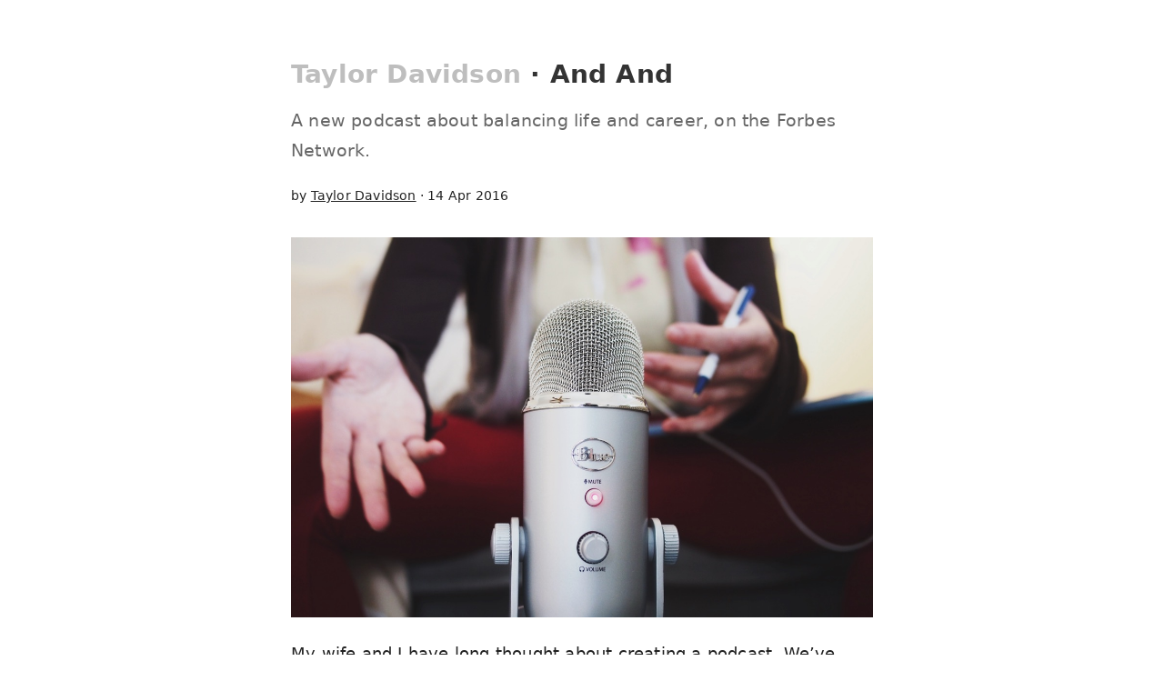

--- FILE ---
content_type: text/html; charset=UTF-8
request_url: https://taylordavidson.com/2016/and-and-podcast/
body_size: 3465
content:
<!doctype html><html lang="en"><head><script>// Standalone getCookie function
      function getCookie(name) {
        const nameEQ = name + "=";
        const ca = document.cookie.split(';');
        for(let i=0;i < ca.length;i++) {
          let c = ca[i];
          while (c.charAt(0)==' ') c = c.substring(1,c.length);
          if (c.indexOf(nameEQ) == 0) return c.substring(nameEQ.length,c.length);
        }
        return null;
      }

      // FOUC prevention code using the getCookie function
      (function() {
        var theme = getCookie('theme') || (window.matchMedia('(prefers-color-scheme: dark)').matches ? 'dark' : 'light');
        document.documentElement.setAttribute('data-theme', theme);
      })();</script><meta http-equiv="Content-Type" content="text/html; charset=UTF-8"><meta http-equiv="X-UA-Compatible" content="IE=edge"><meta name="viewport" content="width=device-width,initial-scale=1,user-scalable=yes,shrink-to-fit=no,viewport-fit=cover"><meta name="generator" content="Eleventy"><title>And And</title><meta name="description" content="A new podcast about balancing life and career, on the Forbes Network."><link rel="alternate" type="application/rss+xml" href="https://taylordavidson.com/feed.xml" title="Taylor Davidson"><link rel="author" href="https://plus.google.com/100721497865159814894"><meta name="google-site-verification" content="CnD11wUIJj6kRZ7oIFRz4OkRxHX0Jx-TW8aS6SRWR-A"><meta name="pocket-site-verification" content="bc83db716c29455825b0c06c3507bc"><link rel="canonical" href="https://taylordavidson.com/2016/and-and-podcast/"><link rel="stylesheet" href="/styles/muir.css"><script defer="defer" src="/js/alpine.js"></script><link rel="apple-touch-icon" sizes="180x180" href="/assets/img/icons/apple-touch-icon.png"><link rel="icon" type="image/png" href="/assets/img/icons/favicon-32x32.png" sizes="32x32"><link rel="icon" type="image/png" href="/assets/img/icons/favicon-16x16.png" sizes="16x16"><link rel="shortcut icon" href="/assets/img/icons/favicon.ico"><meta property="og:site_name" content="Taylor Davidson"><meta property="og:title" content="And And"><meta property="og:description" content="A new podcast about balancing life and career, on the Forbes Network."><meta property="og:url" content="https://taylordavidson.com/2016/and-and-podcast/"><meta property="og:locale" content="en_us"><meta name="twitter:card" content="summary_large_image"><meta property="og:image" content="https://taylordavidson.com/assets/img/2016/podcast.jpg"><meta property="fb:app_id" content="62745949202"><meta name="twitter:creator" content="@tdavidson"><meta name="twitter:site" content="@tdavidson"><meta name="twitter:image:src" content="https://taylordavidson.com/assets/img/2016/podcast.jpg"><meta name="twitter:domain" content="https://taylordavidson.com"><script src="https://descriptive-innovative.taylordavidson.com/script.js" data-site="MODXQGLQ" defer></script></head><body><div class="entry"><main role="main"><article><div class="header"><header><h1><span class="inline"><a href="/">Taylor Davidson</a>&nbsp;&middot;&nbsp;</span>And And</h1></header><div class="clear"></div></div><div class="lede">A new podcast about balancing life and career, on the Forbes Network.</div><div class="clear"></div><div class="meta">by <a href="/hello">Taylor Davidson</a>&nbsp;&middot;&nbsp;14 Apr 2016</div><div class="hero"><img src="/assets/img/2016/podcast.jpg" alt="Recording And And" class="hero"></div><div class="clear"></div><div class="entry-content" data-pagefind-body><p>My <a href="http://www.sloanedavidson.com">wife</a> and I have long thought about creating a podcast. We’ve drafted show topics and outlines, listed potential titles, thought about guests, laid plans. This week, our planning came to life with the debut of <a href="https://itunes.apple.com/us/podcast/id1102772733">And And, a podcast about balancing career and life</a>:</p><blockquote><p>Balancing personal and professional goals between a couple is an age‐old question, but the questions and answers change constantly. The definitions of “career” and “couple” and “family” have changed, and we are all working on finding the new answers to pursuing success in family and career. The tension between personal, professional, creative, philanthropic, and entrepreneurial goals forces us to make hard choices in how we use our limited time, energy, passion, and money. In each episode we will cover timely topics with guests that have the hard‐won insights and experiences to add to the conversation.</p></blockquote><p>I listen to lots of podcasts - making coffee in the morning, driving, long walks through the neighborhood - and I know the types of podcasts I enjoy. Interesting people talking about interesting things. Deep, developed, thought out points of view with experience and numbers. Conversations that dive in deep into a topic where I come out more knowledgable in the end.</p><p>The debut episode was with Jessica Shortall, author of <a href="http://amzn.to/1SAYWKN">Work, Pump, Repeat</a>, where we talked about the issue of parental leave and why it’s an important issue for the US economy, how attitudes towards parental leave is changing, and, yes, breast pumping. I knew very little about parental leave until I saw <a href="https://www.ted.com/talks/jessica_shortall_how_america_fails_new_parents_and_their_babies?language=en">her TED talk</a>, and even less about breast pumping until we had our first child a couple months ago. So <a href="https://itunes.apple.com/us/podcast/id1102772733">listen to the first episode here</a>, and of course, if you like it, leave a review. Looking forward to hearing what you think of this and future episodes.</p><div class="break">&#42; &#42; &#42;</div><p><strong>More:</strong> My wife and I talked a bit about how we approach balancing and integrating life, career, family, technology, starting businesses, and more, <a href="http://www.forbes.com/sites/lillyknoepp/2016/04/12/andand-what-to-do-when-or-is-not-an-option/">on Forbes</a>. The podcast is part of the <a href="http://forbes.com/podcasts">Forbes Network</a>; we’re excited to be working with partners that are supporting a wide range of conversations and new voices. Check out the other shows on the Forbes Network <a href="http://forbes.com/podcasts">here</a>.</p></div></article></main><div class="clear"></div><div class="clear"></div><svg style="display: none;"><symbol id="icon-sun" viewBox="0 0 24 24" fill="none" stroke="currentColor" stroke-width="1.5" style="color:#151515;"><path stroke-linecap="round" stroke-linejoin="round" d="M12 3v2.25m6.364.386l-1.591 1.591M21 12h-2.25m-.386 6.364l-1.591-1.591M12 18.75V21m-4.773-4.227l-1.591 1.591M5.25 12H3m4.227-4.773L5.636 5.636M15.75 12a3.75 3.75 0 11-7.5 0 3.75 3.75 0 017.5 0z"/></symbol><symbol id="icon-moon" viewBox="0 0 24 24" fill="none" stroke="currentColor" stroke-width="1.5" style="color:white;"><path stroke-linecap="round" stroke-linejoin="round" d="M21.752 15.002A9.718 9.718 0 0118 15.75c-5.385 0-9.75-4.365-9.75-9.75 0-1.33.266-2.597.748-3.752A9.753 9.753 0 003 11.25C3 16.635 7.365 21 12.75 21a9.753 9.753 0 009.002-5.998z"/></symbol><symbol id="icon-system" viewBox="0 0 24 24" fill="none" stroke="currentColor" stroke-width="1.5" style="color:gray;"><path stroke-linecap="round" stroke-linejoin="round" d="M9 17.25v1.007a3 3 0 0 1-.879 2.122L7.5 21h9l-.621-.621A3 3 0 0 1 15 18.257V17.25m6-12V15a2.25 2.25 0 0 1-2.25 2.25H5.25A2.25 2.25 0 0 1 3 15V5.25m18 0A2.25 2.25 0 0 0 18.75 3H5.25A2.25 2.25 0 0 0 3 5.25m18 0V12a2.25 2.25 0 0 1-2.25 2.25H5.25A2.25 2.25 0 0 1 3 12V5.25"/></symbol></svg><footer class="footer"><ul><li><a href="/hello">About</a></li><li><a href="/all">Articles</a></li><li><a href="/letters">Letters</a></li><li><a href="/products">Work</a></li><li>&copy; 2025</li><li class="theme-switcher-container"><div x-cloak x-data="themeSwitcher()" class="theme-switcher"><button @click="cycleTheme()" :title="themeTitle" aria-label="Switch theme"><svg viewBox="0 0 24 24" width="24" height="24"><use :href="themeIcon"></use></svg></button></div></li></ul></footer><script>function themeSwitcher() {
  return {
    theme: getCookie('theme') || 'system', // Default to system theme
    init() {
      this.applyTheme(this.theme);
    },
    cycleTheme() {
      const themes = ['light', 'dark', 'system'];
      let nextIndex = (themes.indexOf(this.theme) + 1) % themes.length;
      this.setTheme(themes[nextIndex]);
    },
    setTheme(newTheme) {
      this.theme = newTheme;
      this.applyTheme(newTheme);
      this.setCookie('theme', newTheme);
    },
    applyTheme(theme) {
    let actualTheme = theme;
    let themeAttributes = {
        'light': {'icon': '#icon-sun', 'title': 'Switch to dark mode'},
        'dark': {'icon': '#icon-moon', 'title': 'Switch to system mode'},
        'system': {'icon': '#icon-system', 'title': 'Switch to light mode'} // This will only be shown when the 'system' theme is active
    };

    if (theme === 'system') {
        // If the theme is set to 'system', determine whether the system is in dark or light mode for applying the theme
        actualTheme = window.matchMedia('(prefers-color-scheme: dark)').matches ? 'dark' : 'light';
    }

    // Set the data-theme attribute on the document element to apply the CSS changes
    document.documentElement.setAttribute('data-theme', actualTheme);

    // Update the icon and title based on the current theme
    // This retains the 'system' icon and title when 'system' is the selected theme
    this.themeIcon = themeAttributes[theme].icon;
    this.themeTitle = themeAttributes[theme].title;
    },
    themeIcon: '#icon-system', // Default icon
    themeTitle: 'Switch to light mode', // Default title
      setCookie(name, value) {
        const d = new Date();
        d.setTime(d.getTime() + (365*24*60*60*1000)); // Expires in 1 year
        const expires = "expires="+ d.toUTCString();
        document.cookie = name + "=" + value + ";" + expires + ";path=/";
      }
      // The getCookie method inside the component is not needed
    };
  }</script></div></body><script type="application/ld+json">{
  "@context": "http://schema.org",
  "@type": "Person",
  "givenName": "Taylor",
  "familyName": "Davidson",
  "url": "/2016/and-and-podcast/",
  "image": "https://taylordavidson.com/assets/img/taylor_davidson_square.jpg",
  "email": "hello@taylordavidson.com",
  "contactPoint": [{
    "@type": "ContactPoint",
    "telephone": "+1-646-770-0052",
    "contactType": "customer service"
  }],
  "sameAs": [
    "https://twitter.com/tdavidson"
  ]
}</script><script type="application/ld+json">{
  "@context": "http://schema.org",
  "@type": "TechArticle",
  "mainEntityOfPage": {
   "@type": "WebPage",
   "@id": "https://taylordavidson.com/2016/and-and-podcast/"
  },
  "author": [{
    "@type": "Person",
    "name": "Taylor Davidson"
  }],
  "publisher": [{
    "@type": "Organization",
    "name": "Taylor Davidson",
    "logo": [{
      "@type": "ImageObject",
      "url": "https://taylordavidson.com/assets/img/taylor_davidson_square.jpg"
      }]
  }],
  "headline": "",
  "proficiencyLevel": "Beginner",
  "articleSection": "Blog",
  "about": "A new podcast about balancing life and career, on the Forbes Network.",
  "image": "https://taylordavidson.com/assets/img/2016/podcast.jpg",
  "datePublished": "2016-04-14",
  "dateModified": "2016-04-14"
}</script></html>

--- FILE ---
content_type: text/css; charset=UTF-8
request_url: https://taylordavidson.com/styles/muir.css
body_size: 4364
content:
/* Named after John Muir */
/* colors from http://coolors.co/app/60c157-5dc194-5b84cc-c95274-CDD3D5 */
/* darker, for buttons http://coolors.co/app/59b551-56b58a-3e63a4-bc4d6c-c1c7c9 */
/* how to define font styles http://www.metaltoad.com/blog/how-use-font-face-avoid-faux-italic-and-bold-browser-styles */

/* @import url('normalize.css'); */
html{line-height:1.15;-webkit-text-size-adjust:100%}body{margin:0}main{display:block}h1{font-size:2em;margin:0.67em 0}hr{box-sizing:content-box;height:0;overflow:visible}pre{font-family:monospace, monospace;font-size:1em}a{background-color:transparent}abbr[title]{border-bottom:none;text-decoration:underline;text-decoration:underline dotted}b,strong{font-weight:bolder}code,kbd,samp{font-family:monospace, monospace;font-size:1em}small{font-size:80%}sub,sup{font-size:75%;line-height:0;position:relative;vertical-align:baseline}sub{bottom:-0.25em}sup{top:-0.5em}img{border-style:none}button,input,optgroup,select,textarea{font-family:inherit;font-size:100%;line-height:1.15;margin:0}button,input{overflow:visible}button,select{text-transform:none}[type="button"],[type="reset"],[type="submit"],button{-webkit-appearance:button}[type="button"]::-moz-focus-inner,[type="reset"]::-moz-focus-inner,[type="submit"]::-moz-focus-inner,button::-moz-focus-inner{border-style:none;padding:0}[type="button"]:-moz-focusring,[type="reset"]:-moz-focusring,[type="submit"]:-moz-focusring,button:-moz-focusring{outline:1px dotted ButtonText}fieldset{padding:0.35em 0.75em 0.625em}legend{box-sizing:border-box;color:inherit;display:table;max-width:100%;padding:0;white-space:normal}progress{vertical-align:baseline}textarea{overflow:auto}[type="checkbox"],[type="radio"]{box-sizing:border-box;padding:0}[type="number"]::-webkit-inner-spin-button,[type="number"]::-webkit-outer-spin-button{height:auto}[type="search"]{-webkit-appearance:textfield;outline-offset:-2px}[type="search"]::-webkit-search-decoration{-webkit-appearance:none}::-webkit-file-upload-button{-webkit-appearance:button;font:inherit}details{display:block}summary{display:list-item}template{display:none}[hidden]{display:none}


/* apply a natural box layout model to all elements, but allowing components to change see https://www.paulirish.com/2012/box-sizing-border-box-ftw/ */
html {
  box-sizing: border-box;
}
/**, *:before, *:after {
  box-sizing: inherit;
}*/

*:focus {
  outline:0;
}

html {
  -webkit-text-size-adjust: none;
  background: none;
  -webkit-font-smoothing: antialiased;
  text-rendering: optimizeLegibility;
  -moz-osx-font-smoothing: grayscale;
}

/*
body, .wideText, .email, .subscribe {
  font-family: "Manrope", -apple-system, BlinkMacSystemFont, system-ui, "Segoe UI", "Roboto", "Oxygen", "Ubuntu", "Cantarell", "Fira Sans", "Droid Sans", "Helvetica Neue", sans-serif;
}*/

body, .wideText, .email, .subscribe {
  font-family: ui-sans-serif,system-ui,sans-serif,Apple Color Emoji,Segoe UI Emoji,Segoe UI Symbol,Noto Color Emoji;
}

/*
// <uniquifier>: Use a unique and descriptive class name
// <weight>: Use a value from 100 to 1000

.dm-sans-<uniquifier> {
  font-family: "DM Sans", sans-serif;
  font-optical-sizing: auto;
  font-weight: <weight>;
  font-style: normal;
}
*/

body {
  font-weight:400;
  font-size:62.5%;
  color:#222;
  width:100%;
  background:white;
  overflow-x: hidden;
  overflow-y: scroll;
  z-index:1;
  letter-spacing:0.02em;
}

h1, h2, h3, h4, h5, h6 {
  color:#333;
  font-weight:400;
  margin:0 0 0 0;}
h1 {
  font-size:2.8em;
  line-height: 1.6em;
  text-align: left;
  display: block;
  font-weight:700;}
h2 {
  font-size:2.2em;
  line-height: 1.4em;
  padding:1.2em 0 0.8em 0;
  display:inline-block;}
h3 {
  font-size:2em;
  text-align:left;
  line-height: 1.4em;
  width:100%;
  margin-top:1em;
  margin-bottom: 0.6em;
}
h4 {
  font-size:1.8em;
  margin:1em 0 1em 0;
}
h5 {
  font-size:1.8em;
  line-height:1.4em;
  text-transform: uppercase;
  margin:3.5em 0 1em 0;
  text-align:center;
}
h6 {
  font-size:1.3em;
  text-transform: uppercase;
  margin:-0.4em -0.5em 1.4em 0;
  padding-top:0em;
  text-align: right;
  font-weight: 400;
  clear:both;
}

.small-h1 {
  font-size:3.8em;
}

h1::first-letter {
  text-transform: capitalize;
}
h2::first-letter, h3::first-letter {
  text-transform: uppercase;
}

p {
  line-height:1.7em;
  margin:0 0 1em 0;
}
p.bold {
  font-weight: 600;
}

a {
  color:#222222;
  text-decoration:underline;
}
a:hover {
  color:#3e63a4;
  text-decoration:underline;
}

img {
  display:block;
}

blockquote {
  margin:1em 0;
  color:#666666;
  padding-left:2em;
  border-left: 2px #3e63a4 solid;}
blockquote a {
  color:#666666;
}
blockquote a:hover {
  color:#666666;
}
.testimonial {
  color:#222222;font-size:0.8em;font-style:normal;
}
.clear {
  clear:both;
}

table {
  font-size: 1.5em;
  width:130%;
  max-width:1000px;
  margin-left:0%;
  margin-top:3em;
  margin-bottom: 3em;
}

sup, sub {
  vertical-align: baseline;
  position: relative;
  top: -0.5em;
}
sub {
  top: 0.5em;
}

code, pre {
  font-family: "DM Mono", "Inconsolata", "JetBrains Mono","Courier New", monospace;
  color: #12283a;
  background-color: #eff8ff;
  /*background-color: #f5f2f0;*/
  display: inline-block;
  font-size: 0.9em;
  padding: 0 0.4em;
  border-radius: 1px;
}

/* nav */
#nav {
  width:90%;
  margin:0 auto;
  max-width:640px;
  clear:both;
  padding: 1.8em 0 0.2em 0;
  color:#666;
  font-size: 1.5em;
  line-height: 1.6em;
  font-weight: 400;}

#nav a {
  color:#666;
  font-weight: 300;
  text-decoration: none;
  display: inline-table;
}

#nav a:after {
  content: "";
  border-bottom: 0.15em solid #ededed;
  display: table-caption;
  caption-side: bottom;
  position: relative;
  margin-top:-0.11em;
}

#nav a:hover {
  color:#666;
}

#nav a:hover:after {
  content: "";
  border-bottom: 0.15em solid #3e63a4;
  display: table-caption;
  caption-side: bottom;
  position: relative;
  margin-top:-0.11em;
}

.header .inline a {
  color: #bebebe;
  text-decoration: none;
}

.header .inline a:hover {
  color: #3e63a4;
  text-decoration: none;
}

.header .hide {
  color: #666666;
}

/* Animate dropdowns */

.animate-dropdown {
  display: inline-block;
  text-align: right;
  float: right;
  /*padding: 0.5em 0;
  margin:  0.5em 0;*/
  -webkit-transition: .3s ease-in;
    transition: .3s ease-in;
}

.animate-dropdown-right-to-text {
  display: inline-block;
  margin-left:0.5em;
  text-align: left !important;
  float: left !important;
}

.is-open {
  transform: rotate(180deg);
  -webkit-transition: .3s ease-in;
    transition: .3s ease-in;
}

.rotate-on-hover:hover {
  transform: rotate(180deg);
  -webkit-transition: .3s ease-in;
    transition: .3s ease-in;
}

/* FAQ section, dropdowns, from responsive.css */

.accordion-head {
  display: block; 
  cursor: pointer;
}

.accordion-head a {
  display: block;
  padding: 0;
  margin: 0; 
}

.accordion-body {
  padding: 0; 
}
.accordion-body.collapse {
  border-top-color: transparent; 
}

.trans,
.collapse {
  -webkit-transition: height .3s ease, width .3s ease, border .3s ease;
  transition: height .3s ease, width .3s ease, border .3s ease; 
}

.expand,
.collapse {
  display: block;
  height: auto;
  margin-top: 0;
  overflow: hidden;
  position: relative;
  width: auto; 
}

.collapse {
  height: 0; 
}

.collapse.width {
  height: auto;
  width: 0; 
}

/* TD edits */

.accordion-body {
  border: none !important;
}

.price {
  display: inline;
  font-size: 0.75em;
  font-weight: 400;
}

.faq-section-dropdowns {
  padding: 0;
}

.faq-section-dropdowns .accordion {
  border: none;
  border-bottom:1px solid #ededed !important;
}

.faq-section-dropdowns .accordion-head {
  padding: 1em 0;
  font-size: 2em;
  line-height: 1.2em;
}

.faq-section-dropdowns .accordion-head h3 {
  padding: 0;
  margin: 0;
  font-weight: 400;
  display: inline-block;
  font-size: 1em;
  line-height: 1em;
  width: 75% !important;
  /*transform: none !important;*/
}

.faq-section-dropdowns .accordion-body p {
  padding: 0 0.5em 1em 0;
  margin: 0;
  font-size: 1.55em;
}

.faq-section-dropdowns .accordion-body li {
  padding: 0 0.5em 1em 0;
  margin: 0;
  font-size: 1.55em;
}

.faq-section-dropdowns h2 {
  margin-bottom: 1em;
}

.new-red {
  color:#ffffff;
  /*background-color:red;*/
  background-color: #C95274;
  font-size:0.75em;
  text-transform: uppercase;
  /*margin:0 0.5em 0 0.5em;*/
  margin:0 0.5em 0 0;
  padding:0.25em 0.4em 0.25em 0.5em;
  letter-spacing: 0.12em;
  border:none;
  font-weight: 600;
  display: inline;
  border-radius:3px;
}

.new-blue {
  color:#ffffff;
  /*background-color:red;*/
  background-color: #3e63a4;
  font-size:0.75em;
  text-transform: uppercase;
  /*margin:0 0.5em 0 0.5em;*/
  margin:0 0.5em 0 0;
  padding:0.25em 0.4em 0.25em 0.5em;
  letter-spacing: 0.12em;
  border:none;
  font-weight: 600;
  display: inline;
  border-radius:3px;
}

@media screen and (min-width: 766px) {
#top p {font-size:1.5em;padding:0.5em;}
}

/* header */
.grey {width: 100%;background-color: #f9f9f9;}
.header {width:90%;margin:0 auto;max-width:640px;margin-bottom:1.2em;}
.header p{font-size:1.85em;line-height:2em;}
.header img {max-width:100%;}

.header-home {padding-top:0em;margin-top:0em;font-size:1.1em;}
.header-home h1 {font-weight:400;line-height:1.45em;}

.header-home a {
  color: transparent;
  background-image: url(../assets/img/copied-1.jpg);
  background-color: #333230;
  background-size: 400px 300px;
  background-repeat: repeat-x;
  -webkit-background-clip: text;
  background-clip: text;
  font-weight: 700;
}

.header-home a:hover {
  color:#222;
  text-decoration: none;
}

/* Grid - http://w3bits.com/css-masonry/ */
.wrapper {width:90%;max-width:1000px;margin:0 auto;clear:both;z-index:1;}
.wrapper a img {border:none;}
.wrapper a:hover img {opacity:0.8;}

.container {width:100%;margin: 0 0 0 0;-moz-column-count: 2;-webkit-column-count: 2;column-count: 2;padding: 0;-moz-column-gap: 1%;-webkit-column-gap: 1%;column-gap: 1%;}
.item {display: inline-block;padding: 0 0 1% 0;margin: 0 0 0 0;width: 100%;box-sizing: border-box;-moz-box-sizing: border-box;-webkit-box-sizing: border-box;}
.item img {max-width: 100%;height: auto;display: block; padding: 0 0 0 0;margin:0 0 0 0;}

.container-one {width:100%;max-width:1000px;margin:0 auto;clear:both;z-index:1;float:left;}
.item-one {width:100%;margin: 0 0 0 0;padding: 0 0 1% 0;float:left;}
.item-one img {height:auto;width:100%;}
/* end masonry */

/* title info */
.lede {width:90%;max-width:640px;margin: 0 auto;font-size:1.85em;font-weight:400;line-height:1.8em;clear:both;padding-bottom: 1em;color:#666;}
.entry-meta {width:90%;max-width:640px;margin: 0 auto;font-size:1.4em;text-align:left;clear:both;color:#888;padding-bottom: 1em;text-transform: uppercase;}

.meta {width:90%;margin:0 auto;max-width:640px;margin-bottom:2.2em;padding:0em 0 0em 0;font-size:1.4em;line-height:2em;letter-spacing:0.2px;}
/*.meta p {display:inline;float:left;font-size:1.4em !important;}*/
.meta a {color:#222;text-decoration: underline;}
.meta a:hover {text-decoration: underline;color:#666;}

/*.crumbs {width:90%;margin:0 auto;max-width:640px;margin-bottom:1em;padding:0em 0 0em 0;font-size:1.3em;line-height:2em;letter-spacing:0.2px;color:#222;}
.crumbs a {color:#666;background-color:#fdfdfd;padding:0.1em 0.5em 0.1em 0.5em;text-transform: capitalize;text-decoration: none;margin-right:0.6em;border-radius: 3px;display:inline-block;}
.crumbs a:hover {text-decoration: none;color:#666;background-color:#f9f9f9;} */

/* Hero image */
.hero {width:100%;max-width:640px;margin:0 auto;z-index:1;clear:both;margin-top: 0.2em;margin-bottom: 2em;}
.hero img {width:100%;max-width:640px;float:left;}

/* Entry */
.entry {width:100%;clear:both;z-index:1;padding-top:6em;}
.entry-content {width:90%;margin: 0 auto;max-width:640px;clear:both;padding-top: 0.6em;z-index:1;}
.entry p {font-size:1.75em;line-height:1.7em;}
.entry-content img {margin-bottom:1em;width:100%;}

.entry-content ul {margin:0 0 2em 0.2em;}
.entry-content li {font-size:1.75em;line-height:1.75em;color:#222;margin:0 0 0 0em;}


.columns {
  -webkit-columns: 300px 2;
  -moz-columns: 300px 2;
  columns: 300px 2;
  column-gap: 5%;
  -moz-column-gap: 5%;
  -webkit-column-gap: 5%;
  column-gap: 5%;
}

.columns img {
  float: left;
}

.recent-posts {
  margin: 4em 0 0 0;
}
.recent-posts h2 {
  text-transform: uppercase;
  font-weight: 600;
  font-size: 1.45em;
  color: #3e63a4;
}
.recent-posts p {
  display: inline-block;
  font-size: 1.65em;
}

.links {
  margin: 2em 0 0 0;
}
.links h2 {
  text-transform: uppercase;
  font-weight: 600;
  font-size: 1.45em;
  color: #3e63a4;
}

.links ul {
  -webkit-columns: 300px 2;
  -moz-columns: 300px 2;
  columns: 300px 2;
  column-gap: 5%;
  -moz-column-gap: 5%;
  -webkit-column-gap: 5%;
  column-gap: 5%;
  /*column-break-inside: avoid;*/
  /*width: 100%;
  max-width: 640px;*/
  margin: 0 0 1.6em 0;
  padding: 0;
}

.links li {
  /*float:left;
  width:49%;*/
  font-size: 1.65em;
  display: inline-block;
  list-style-type: none;
  margin-bottom: 0.8em;
}

/*.links li:nth-child(even){
    margin-right:0;
}*/

.links li:last-child {
  color: #666;
  font-size: 1.45em;
  margin: 0.6em 0;
  padding: 0.6em 0;
  /*border-top: 1px solid #aaaaaa;*/
  position: relative;
}
.links li:last-child:before {
  content: "";
  position: absolute;
  left: 0;
  top: 0;
  height: 1px;
  width: 30%;  /* or 100px */
  border-top:1px solid #aaaaaa;
}

.links li:last-child a {
  color: #666;
  text-decoration: underline;
}

.links li a {
  text-decoration: none;
}

/*.links p a {
  color: #666;
  text-decoration: none;
  font-size: .85em;
}*/


.feature {width:94%;background-color: #3e63a4; font-weight: 400;clear:both;color:#ffffff;padding:3%;font-size:1.6em;line-height:2em;margin:0em 0 2em 0;}
.feature a {color:#ffffff;}
.feature a:hover {color:#ededed;}

.footnotes ul, ol {padding-top:1em;padding-bottom:0em;color:#666666;}
.footnotes li {font-size:0.9em;line-height:1em;margin-left:0;color:#666666;}
.footnotes {border:none;}
.footnotes a {color:#666666;text-decoration:underline;}
.footnotes a:hover {color:#3e63a4;text-decoration:underline;}

/* Break and hr */
.break {
  color:#666;
  text-align:center;
  width:100%;
  max-width:640px;
  margin: 0 auto;
  padding-bottom: 1em;
}
hr {
  display:none;
}

.logos {
  max-width:100px;
  margin-left:1.5%;
  margin-right:1.5%;
  display:inline-block;
}

/*Make sure videos and embeds fit their containers */
embed, iframe, object, video {
  width: 100%;
}

/* For embed Slideshare. From http://amobil.se/2011/11/responsive-embeds/ */
.embed-container {
  position: relative;
  padding-bottom: 81.3%; /* Slideshare ratio */
  padding-top: 30px; /* IE6 workaround*/
  height: 0;
  overflow: hidden;
}
.embed-vimeo {
  position: relative;
  padding-bottom: 56.25%; /* vimeo ratio */
  padding-top: 30px; /* IE6 workaround*/
  height: 0;
  overflow: hidden;
  margin-bottom: 2em;
}

.bottom-padding {
  margin-bottom: 2em;
}

.embed-container iframe, .embed-container object, .embed-container embed {
  position: absolute;
  top: 0;
  left: 0;
  width: 100%;
  height: 100%;
}
.embed-vimeo iframe, .embed-vimeo object, .embed-vimeo embed {
  position: absolute;
  top: 0;
  left: 0;
  width: 100%;
  height: 100%;
  max-height: 360px;
}

.hero-video {
  width:90%;
  max-width:640px;
  margin: 0 auto;
  padding: 0 0 1em 0;
}

/* for embedding youtube http://thenewcode.com/717/Force-Embedded-YouTube-Videos-To-Play-In-HD */
.responsive-container {
  position: relative;
  padding-bottom: 53.25%;
  padding-top: 18px;
  height: 0;
  overflow: hidden;
  margin: 0;
  /*box-shadow: 0px 0px 10px -3px gray;*/
}
.responsive-container,
  .responsive-container iframe {
  max-width: 1280px;
  max-height: 720px;
}
.responsive-container iframe {
  position: absolute;
  top: 0; left: 0;
  width: 100%;
  height: 100%;
}

.gumroad_iframe {
  height:100%;
}
.entry-content .twitter-tweet {
  max-width: 100% !important; /* Override the Twitter embed fixed width */
}

.instagram-media {
	margin-top: 3em !important; /* Override the Instagram embed margin top and bottom */
	margin-bottom: 3em !important; /* Override the Instagram embed margin top and bottom */
}

/* Button */
.btn {
    padding: 10px 14px;
    font-family: inherit;
    font-size: 1.65em;
    line-height: 1.65em;
    font-weight:400;
    color: #ffffff;
    background-color: #C95274;
    border:none;
    border-radius: 3px;
    box-shadow: 0 1px 2px rgba(64, 64, 64, 0.1);
    text-decoration: none;
    cursor: pointer;
  }
.btn:hover {
  color: #ffffff;
  background-color: #bc4d6c;
  border:none;
  text-decoration: none;
}
.small {
  font-size:1.2em;
}

/* Photo Portfolio Pages
.portfolio {
  max-width:1000px!important;
}
*/

/* Footer */
.footer {width:90%;max-width:640px;margin:0 auto;clear:both;font-size:1.4em;padding-top:3em;padding-bottom:4em;clear:both;}
.footer p {line-height:1.6em;padding-top:.5em;}
.footer a {color:#666;text-decoration:none;font-weight: 400;padding-right: 2em;}
.footer a:hover {color:#3e63a4;text-decoration:underline;}

.footer ul {margin: 0;padding:0;display:flex;align-items:center;justify-content:space-between;list-style-type: none;}
.footer li {list-style-type: none;display:inline;margin: 0;padding:0;}

/* Search */
.searcharea {width:100%;max-width:640px;margin:0 auto;clear:both;font-size:1em;margin-top:1em;padding-top:1em;padding-bottom:1.4em;}
.wideText {border: none; background-color:#f2f2f2;color: #666666; text-align:left;
font-size: 1.6em; height: 3em; margin-top:2px;padding: 4px 6px 4px 16px;width:95%;max-width: 760px;border-radius: 3px;}
.search {display:none;}

/* Signup */
.signup {width:90%;max-width:640px;margin:0 auto;clear:both;margin-top:2em;font-weight: 400;}
.signup p {line-height:2em;font-size: 1.75em;}

/* Email subscription box */
.email {font-size: 1.65em;line-height:1.55em;margin-right: 4px;padding: 0 0.8em;border-style:solid; border-width:0.18em;height:3.45em;
  border-color:#eeeeee;border-radius: 5px;background-color:white;width:62%;max-width:550px;color:#666666;min-width: 200px;font-weight:400;}
.subscribe {font-size: 1.65em;padding:0 0.8em;font-weight: 400;height: 3.65em;font-weight:400;color: #ffffff;background-color: #3e63a4;
  border-style:solid; border-width:0.18em;border-color:#3e63a4;border-radius: 5px;box-shadow: 0 1px 2px rgba(64, 64, 64, 0.1);cursor:pointer;}
.subscribe:hover {color: #ffffff;background-color: #5B84CC;border-style:solid; border-width:0.18em;border-color:#5B84CC;border-radius: 5px;}

/* for email signup consent info */

.consent {
  color:#666;
  font-size: 0.8em;
  padding: 1.55em 0.2em 0 0.2em;
}

.consent a {
  color:#666;
}

@media screen and (max-width: 640px) {
.container {
  -moz-column-count: 1;
  -webkit-column-count: 1;
  column-count: 1;}
.entry {
  padding-top: 3em;
}
#nav, .lede {
  font-weight:400;
}
#nav a {
  font-weight:400;
}
.mobile-home {
  padding-top:5em!important;
}
.entry-content {
  padding-top: 0.4em;
}
.entry-content img {
  width:100%;
}

.item {
  width:100%;margin: 0 0 2% 0;float:left;
}
.item-one {
  margin: 0 0 2% 0;
}
.line {
  border-top: none;
}
/*.inline {display:block;font-size: 1.2em;margin-bottom: 3em;letter-spacing: 1px;text-transform:uppercase;color:#666;}
.inline a {color:#666;}*/
#nav {
  padding: 1.4em 0 0.2em 0;font-size: 1.35em;line-height: 1.6em;
}
/*#top {
  padding: 0.8em 0 0.8em 0;}
#top-banner {
  margin: 0 0 2em 0;}
#top-banner p {
  font-size: 1.3em;}*/
.hide {
  display:none;
}
.show {
  display:inherit;
}
h1 {
  font-size:2.4em;
}
h3 {
  font-size:2.2em;
  font-weight:600;
  margin-top:0em;
}
h5 {
  margin:2.5em 0 1em 0;font-size:1.7em;
}
h6 {
  font-size:1em;
  margin-right: 0px;
}
/* .header img {display:inline;width:38%;max-width:200px;border-radius:50%;float:right;margin-right:0em;margin-top: 3em;margin-left: 0.4em;} */
.header img {
  display:none;
  float:left;
  width:100%;
  max-width:600px;
  margin-right:0em;
  border-radius:0%;
}
.home-h1 h1 {
  display:block;
}
.small-h1 {
  font-size:3em;
}
.small {
  font-size:1em;
}
/*.header h1 {display:inline;}*/
.header-home {
  padding-top:0em;
}
.header-home h1 {
  font-size:2.2em;font-weight:400;
}
.lede {
  font-size:1.7em;
}
li {
  font-size:1.7em;margin-left:.25em;
}
.footnotes ul, ol {
  padding-top:1em;padding-bottom:0em;color:#aaaaaa;
}
.footnotes li {
  font-size:0.9em;
  line-height:1em;
  margin-left:0em;
  color:#aaaaaa;
}
.footnotes {
  border:none;}
.footnotes a {
  color:#aaaaaa;
  text-decoration:underline;
}
.footnotes a:hover {
  color:#3e63a4;
  text-decoration:underline;
}
.hero img {
  width:100%;
}
.hero-video {
  width:100%;
}
.footer {
  font-size:0.85em;
  line-height:2.2em;
  padding-top: 3.2em;
  padding-bottom: 4em;
}
.footer a {padding-right: 1em;}
/*.more li {width:48%;margin:0 5px 0 0;font-size:1.55em;}*/
.button {font-size:2.0em;}
.button, .next .prev a {padding:0.5em;}
.button, .next .prev a:hover {padding:0.5em;}
.email {width:90%;min-width:0px;float:left;margin-right: 0px;display:inline-block;text-align: center;}
.subscribe {width:98%;float:left;z-index:1;display:inline-block;padding:10px 8px;margin-top: 0.6em;clear:both;margin-bottom:0.8em;}
.subscribe:hover {margin-top: 0.6em;}
table {width:95%;margin-left:0%;margin:0 auto;margin-top:2em;margin-bottom: 2em;}
.logos {width:31%;max-width: 100px;text-align: center;}
}

/*@media (prefers-color-scheme: dark) {
  body {
    background-color: #151515;
    color: #fefefe;
    font-weight: 400;
  }
  .header-home a {
    color:#ededed;
  }
  .header-home a:hover {
    color:#ededed;
  }
  h1, h2, h3, h4, h5, h6 {
    color: #fefefe;
  }
  a {
    color: #fefefe;
  }
  a:hover {
    color: #ededed;
  }
  code, pre {
    background-color: #282828;
    color: #fefefe;
  }
  .entry-content li {
    color: #ededed;
  }
  blockquote {
    color: #ededed;
  }
  blockquote a {
    color: #ededed;
  }
  blockquote a:hover {
    color: #ededed;
  }
  .testimonial {
    color: #ededed;
  }
  .consent {
    color: #ededed;
  }
  .consent a {
    color: #ededed;
  }
  .footer a {
    color: #ededed;
  }
  .email {
    background-color:#1F2937;
    color:#eeeeee;
    border:none;
  }
  .subscribe {
    height: 3.45em;
  }
  .lede {
    color:#bebebe;
  }
  .meta a {
    color: #ededed;
  }
  .logos-dark {
    display:none;
  }
  .links h2 {
    color: #ededed;
  }
  .links li:last-child {
    color: #ededed;
  }
  .links li:last-child a {
    color: #ededed;
  }
  .break {
    color: #aaaaaa;
  }
  .faq-section-dropdowns .accordion {
    border-bottom: 1px solid #f8f8ff !important;
  }
  .faq-section-dropdowns .accordion-head h3 {
    font-size: 0.9em;
  }
  img {
    opacity: 0.75;
    transition: opacity .5s ease-in-out;
  }
  img:hover {
    opacity: 1;
  }
}*/
/* more tips at https://web.dev/prefers-color-scheme/ */

/* Base styles for light theme could go here if needed */

/* Dark theme styles */
[data-theme="dark"] body {
  background-color: #242120;
  color: #fefefe;
  font-weight: 400;
}

[data-theme="dark"] .header-home a {
  color: #ededed;
}

[data-theme="dark"] .header-home a:hover {
  color: #ededed;
}

[data-theme="dark"] h1,
[data-theme="dark"] h2,
[data-theme="dark"] h3,
[data-theme="dark"] h4,
[data-theme="dark"] h5,
[data-theme="dark"] h6,
[data-theme="dark"] a,
[data-theme="dark"] .entry-content li,
[data-theme="dark"] blockquote,
[data-theme="dark"] blockquote a,
[data-theme="dark"] .testimonial,
[data-theme="dark"] .consent,
[data-theme="dark"] .consent a,
[data-theme="dark"] .footer a,
[data-theme="dark"] .meta a,
[data-theme="dark"] .recent-posts h2,
[data-theme="dark"] .links h2,
[data-theme="dark"] .links li:last-child,
[data-theme="dark"] .links li:last-child a,
[data-theme="dark"] .break,
[data-theme="dark"] .faq-section-dropdowns .accordion,
[data-theme="dark"] .faq-section-dropdowns .accordion-head h3 {
  color: #ededed;
}

[data-theme="dark"] a:hover {
  color: #ededed;
}

[data-theme="dark"] code,
[data-theme="dark"] pre {
  background-color: #494745;
  color: #fefefe;
}

[data-theme="dark"] .email {
  background-color: #494745;
  color: #F8F6F5;
  border: none;
}

[data-theme="dark"] ::placeholder {
  color: #F8F6F5;
}

[data-theme="dark"] .subscribe {
  height: 3.45em;
}

[data-theme="dark"] .lede {
  color: #bebebe;
}

/* .logos-dark should be displayed in dark mode, and .logos should be hidden */
[data-theme="dark"] .logos {
  display: none;
}

[data-theme="dark"] .logos-dark {
  display: block;
}

[data-theme="dark"] .faq-section-dropdowns .accordion {
  border-bottom: 1px solid #f8f8ff;
}

[data-theme="dark"] img {
  opacity: 0.75;
  transition: opacity .5s ease-in-out;
}

[data-theme="dark"] img:hover {
  opacity: 1;
}

.theme-switcher-container {
  margin-left: auto; /* This will push the theme switcher to the right */
}

.theme-switcher button {
  background: none;
  border: none;
  cursor: pointer;
  display: flex; /* To ensure SVG aligns nicely */
  align-items: center; /* Vertical centering within the button */
  justify-content: center; /* Horizontal centering */
}

.theme-switcher button svg {
  cursor: pointer;
  transition: transform 0.3s;
  background: none;
  border: none;
}

.theme-switcher button svg:hover {
  opacity:0.8;
}